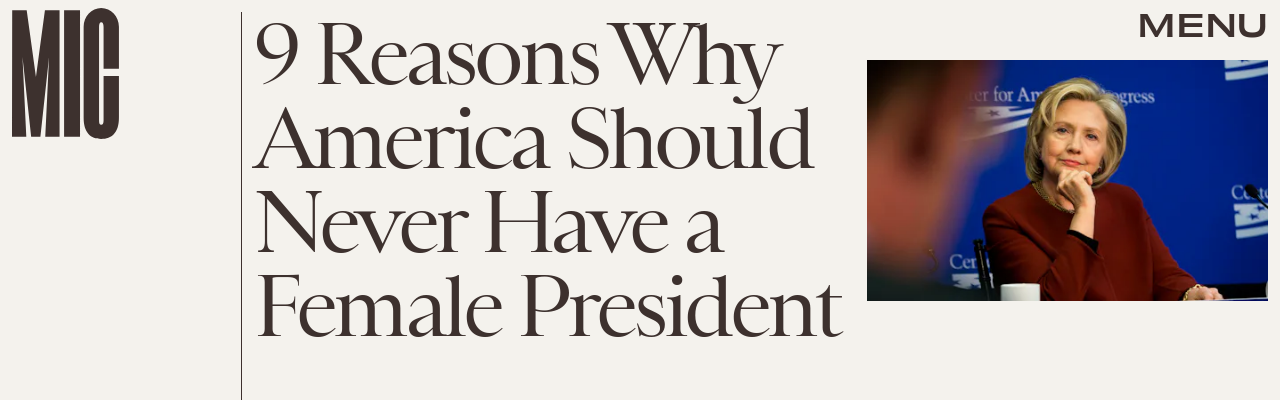

--- FILE ---
content_type: text/html; charset=utf-8
request_url: https://www.google.com/recaptcha/api2/aframe
body_size: 268
content:
<!DOCTYPE HTML><html><head><meta http-equiv="content-type" content="text/html; charset=UTF-8"></head><body><script nonce="hDKRCo5lNbh0G80AEEAkKA">/** Anti-fraud and anti-abuse applications only. See google.com/recaptcha */ try{var clients={'sodar':'https://pagead2.googlesyndication.com/pagead/sodar?'};window.addEventListener("message",function(a){try{if(a.source===window.parent){var b=JSON.parse(a.data);var c=clients[b['id']];if(c){var d=document.createElement('img');d.src=c+b['params']+'&rc='+(localStorage.getItem("rc::a")?sessionStorage.getItem("rc::b"):"");window.document.body.appendChild(d);sessionStorage.setItem("rc::e",parseInt(sessionStorage.getItem("rc::e")||0)+1);localStorage.setItem("rc::h",'1769492530799');}}}catch(b){}});window.parent.postMessage("_grecaptcha_ready", "*");}catch(b){}</script></body></html>